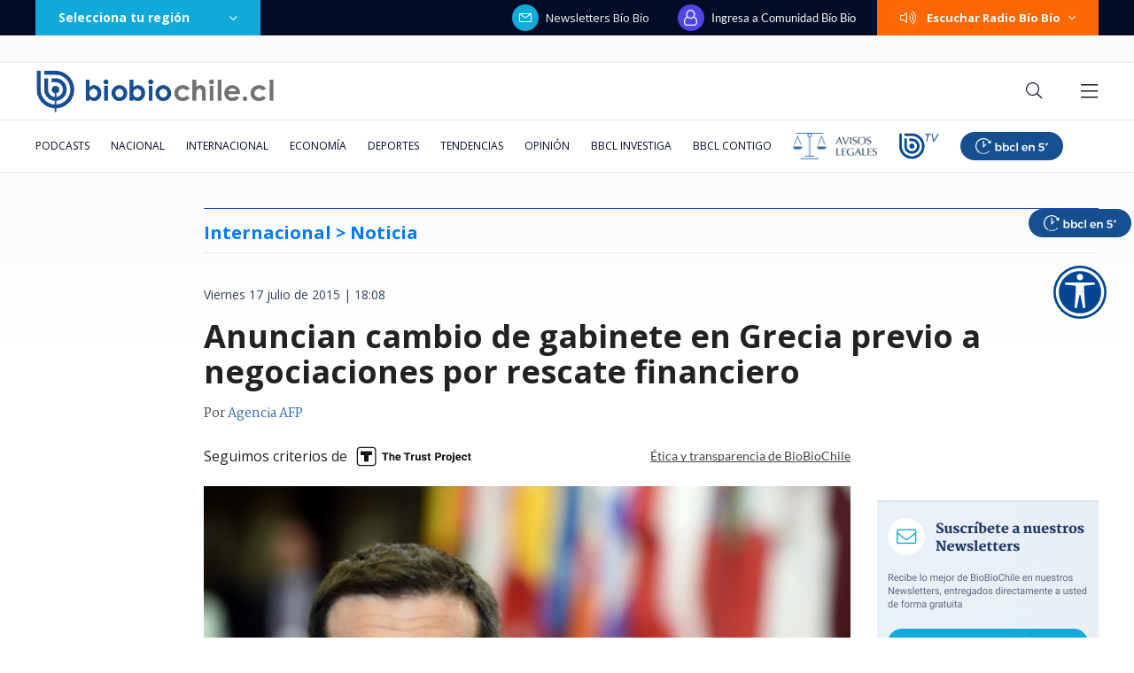

--- FILE ---
content_type: text/html; charset=utf-8
request_url: https://realtime.bbcl.cl/hit/?t=1764600890985&url=https%3A%2F%2Fwww.biobiochile.cl%2Fnoticias%2F2015%2F07%2F17%2Fanuncian-cambio-de-gabinete-en-grecia-previo-a-negociaciones-por-rescate-financiero.shtml&property=01G1KMVDSGMWCR31GWZX0VBJBY&referrer=
body_size: -17
content:
01KBD6HHV4T78AGEN2QSMAYRJ7.JU4Dr2Diq/vI/ziAwT9upWzZmDKTJl7o/5J6xb279CI=

--- FILE ---
content_type: text/html; charset=utf-8
request_url: https://www.google.com/recaptcha/api2/aframe
body_size: 266
content:
<!DOCTYPE HTML><html><head><meta http-equiv="content-type" content="text/html; charset=UTF-8"></head><body><script nonce="dv7m9pK2yhL80Vmq9I7FYg">/** Anti-fraud and anti-abuse applications only. See google.com/recaptcha */ try{var clients={'sodar':'https://pagead2.googlesyndication.com/pagead/sodar?'};window.addEventListener("message",function(a){try{if(a.source===window.parent){var b=JSON.parse(a.data);var c=clients[b['id']];if(c){var d=document.createElement('img');d.src=c+b['params']+'&rc='+(localStorage.getItem("rc::a")?sessionStorage.getItem("rc::b"):"");window.document.body.appendChild(d);sessionStorage.setItem("rc::e",parseInt(sessionStorage.getItem("rc::e")||0)+1);localStorage.setItem("rc::h",'1764600908059');}}}catch(b){}});window.parent.postMessage("_grecaptcha_ready", "*");}catch(b){}</script></body></html>

--- FILE ---
content_type: application/javascript
request_url: https://www.biobiochile.cl/static/realtime/realtime-general.js?t=1764600903009&callback=BBCL_Realtime
body_size: 1166
content:
/*2025-12-01 14:54:08*/ BBCL_Realtime([{"id":6655759,"titulo":"Condenan a 17 a\u00f1os de c\u00e1rcel al exdirector de la PDI, H\u00e9ctor Espinosa","url":"https:\/\/www.biobiochile.cl\/noticias\/nacional\/chile\/2025\/12\/01\/condenan-a-17-anos-de-carcel-al-exdirector-de-la-pdi-hector-espinosa.shtml","imagen":"2025\/12\/condenan-a-17-anos-de-carcel-al-exdirector-de-la-pdi-hector-espinosa.png","video_rudo_destacado":"","categoria":"nacional","en_vivo":false,"visitas":351},{"id":6655334,"titulo":"La mec\u00e1nica de la FACh que termin\u00f3 castigada con d\u00edas de arresto por denunciar acoso ante Contralor\u00eda","url":"https:\/\/www.biobiochile.cl\/especial\/bbcl-investiga\/noticias\/articulos\/2025\/12\/01\/la-mecanica-de-la-fach-que-termino-castigada-con-dias-de-arresto-por-denunciar-acoso-ante-contraloria.shtml","imagen":"2025\/12\/fach-antofagasta-denuncia-acoso-general.png","video_rudo_destacado":"","categoria":"nacional","en_vivo":false,"visitas":327},{"id":6655581,"titulo":"Kaiser se distancia de Kast por ahora e insiste en clima de desestabilizaci\u00f3n si llega a La Moneda","url":"https:\/\/www.biobiochile.cl\/noticias\/nacional\/chile\/2025\/12\/01\/kaiser-libertarios-se-distancian-de-kast-e-insisten-en-clima-de-desestabilizacion-si-llega-a-la-moneda.shtml","imagen":"2025\/12\/libertarios-se-distancian-de-kast-e-insisten-en-clima-de-desestabilizacion-si-llega-a-la-moneda.png","video_rudo_destacado":"","categoria":"nacional","en_vivo":false,"visitas":228},{"id":6655588,"titulo":"Dem\u00f3cratas, Amarillos e independientes oficializan apoyo a candidatura de Kast","url":"https:\/\/www.biobiochile.cl\/noticias\/nacional\/chile\/2025\/12\/01\/democratas-se-reunen-con-kast-para-dar-su-respaldo-a-su-candidatura-presidencial.shtml","imagen":"2025\/12\/democratas-kast.jpg","video_rudo_destacado":"","categoria":"nacional","en_vivo":false,"visitas":146},{"id":6655601,"titulo":"Votos nulos o blancos y gobernabilidad: Las claves de cara a la segunda vuelta entre Jara y Kast","url":"https:\/\/www.biobiochile.cl\/noticias\/nacional\/chile\/2025\/12\/01\/votos-nulos-o-blancos-y-gobernabilidad-las-claves-de-cara-a-la-segunda-vuelta-entre-jara-y-kast.shtml","imagen":"2025\/12\/jara-kast.jpg","video_rudo_destacado":"https:\/\/rudo.video\/vod\/yhZcq38V1Rg\/skin\/simple\/o\/MjAyNS8xMi9qYXJhLWthc3QuanBn","categoria":"nacional","en_vivo":false,"visitas":101},{"id":6655406,"titulo":"PDG decide no apoyar a ning\u00fan candidato en segunda vuelta: gan\u00f3 por amplia ventaja el nulo o blanco","url":"https:\/\/www.biobiochile.cl\/noticias\/nacional\/chile\/2025\/11\/30\/pdg-decide-no-apoyar-a-ningun-candidato-en-segunda-vuelta-gano-por-amplia-ventaja-el-nulo-o-blanco.shtml","imagen":"2025\/11\/pdg-decide-no-apoyar-a-ningun-candidato-en-segunda-vuelta-gano-por-amplia-ventaja-el-nulo-o-blanco.png","video_rudo_destacado":"","categoria":"nacional","en_vivo":false,"visitas":85},{"id":6655618,"titulo":"\"Usted me agrede\" y \"no se ponga en modo v\u00edctima\": la feroz discusi\u00f3n en vivo entre Ar\u00edstegui y Carter","url":"https:\/\/www.biobiochile.cl\/noticias\/espectaculos-y-tv\/tv\/2025\/12\/01\/usted-me-agrede-y-no-se-ponga-en-modo-victima-la-feroz-discusion-en-vivo-entre-aristegui-y-carter.shtml","imagen":"2025\/12\/carter-aristegui.png","video_rudo_destacado":"","categoria":"general","en_vivo":false,"visitas":82},{"id":6655594,"titulo":"Alerta en PUCV por correo con amenaza de tiroteo: ser\u00eda parte de env\u00edo masivo a diversas universidades","url":"https:\/\/www.biobiochile.cl\/noticias\/nacional\/region-de-valparaiso\/2025\/12\/01\/alerta-en-pucv-por-correo-con-amenaza-de-tiroteo-seria-parte-de-envio-masivo-a-diversas-universidades.shtml","imagen":"2025\/12\/alerta-en-pucv-por-correo-con-amenaza-de-tiroteo-seria-parte-de-envio-masivo-a-diversas-universidades.png","video_rudo_destacado":"","categoria":"nacional","en_vivo":false,"visitas":72},{"id":6655491,"titulo":"Este lunes comienza la PAES 2025: revisa aqu\u00ed lo que NO puedes llevar al momento de rendir la prueba","url":"https:\/\/www.biobiochile.cl\/noticias\/servicios\/toma-nota\/2025\/12\/01\/este-lunes-comienza-la-paes-2025-revisa-aqui-lo-que-no-puedes-llevar-al-momento-de-rendir-la-prueba.shtml","imagen":"2025\/12\/paes-2025.png","video_rudo_destacado":"","categoria":"general","en_vivo":false,"visitas":61},{"id":6655576,"titulo":"Gobierno de Trump le ofreci\u00f3 a Maduro \"irse a Rusia u otro pa\u00eds\", seg\u00fan senador republicano","url":"https:\/\/www.biobiochile.cl\/noticias\/internacional\/america-latina\/2025\/12\/01\/gobierno-de-trump-le-ofrecio-a-maduro-irse-a-rusia-u-otro-pais-segun-senador-republicano.shtml","imagen":"2025\/12\/maduro.jpg","video_rudo_destacado":"","categoria":"nacional","en_vivo":false,"visitas":59}])

--- FILE ---
content_type: application/javascript; charset=utf-8
request_url: https://fundingchoicesmessages.google.com/f/AGSKWxWtjSsz8_tQVzq_xfCvpiICHf7AI5hk_g0UchiT0KA3Xa0VzpdMD9LC-_Z520P2u-N5ylPXal-o5wRV3PU_BR3ypGGSa_fT7oczoggQtiRPsgVmg98idBcT4Zuk0YdSYcqs0aMA3vJz75n3G73urocP4P2oOdy_qwVQSSA10EoxX2zRv7DvF7v--O8n/_/getsponslinksauto..bns1.net//ads/top./flash/ad_=468x60;
body_size: -1290
content:
window['7c35696f-5ab8-4096-943a-2bfaaeb81d29'] = true;